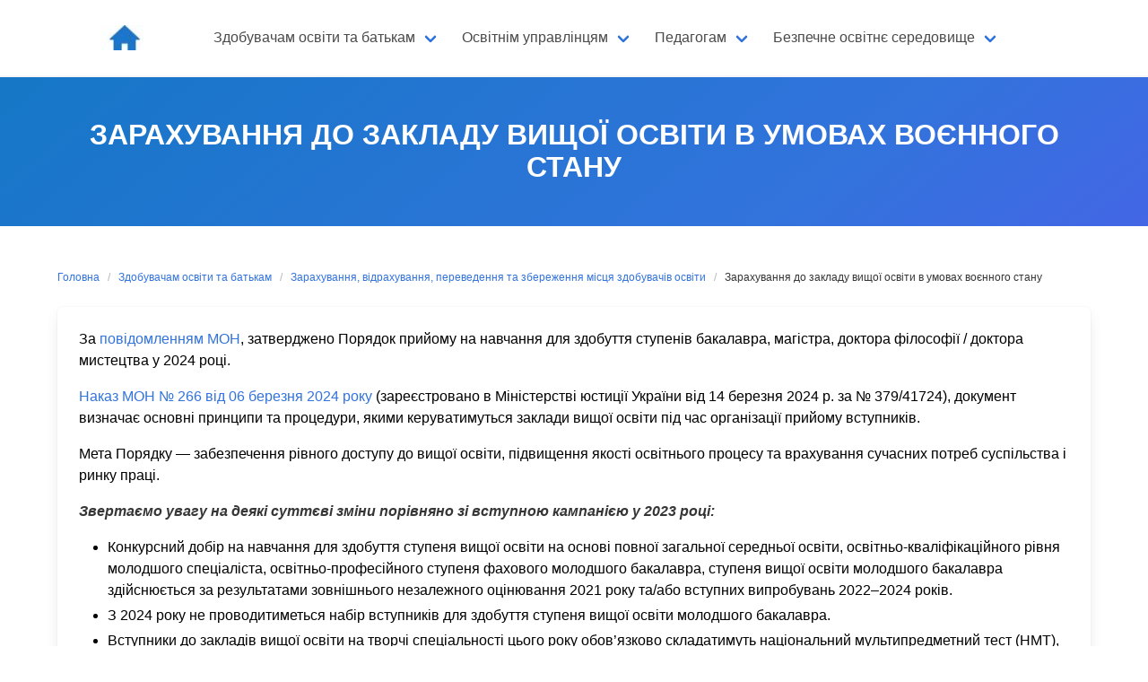

--- FILE ---
content_type: text/html; charset=UTF-8
request_url: https://info.eo.gov.ua/zarahuvannya-do-zakladu-vyshhoyi-osvity-v-umovah-voyennogo-stanu/
body_size: 15701
content:
<!DOCTYPE html>
<html lang="uk">
<head>
    <meta charset="UTF-8">
    <meta name="viewport" content="width=device-width, initial-scale=1">
    <link rel="profile" href="http://gmpg.org/xfn/11">
		<title>Зарахування до закладу вищої освіти в умовах воєнного стану &#8211; WIKI-довідка прав в освіті</title>
<meta name='robots' content='max-image-preview:large' />
<link rel="alternate" type="application/rss+xml" title="WIKI-довідка прав в освіті &raquo; стрічка" href="https://info.eo.gov.ua/feed/" />
<link rel="alternate" type="application/rss+xml" title="WIKI-довідка прав в освіті &raquo; Канал коментарів" href="https://info.eo.gov.ua/comments/feed/" />
<link rel="alternate" title="oEmbed (JSON)" type="application/json+oembed" href="https://info.eo.gov.ua/wp-json/oembed/1.0/embed?url=https%3A%2F%2Finfo.eo.gov.ua%2Fzarahuvannya-do-zakladu-vyshhoyi-osvity-v-umovah-voyennogo-stanu%2F" />
<link rel="alternate" title="oEmbed (XML)" type="text/xml+oembed" href="https://info.eo.gov.ua/wp-json/oembed/1.0/embed?url=https%3A%2F%2Finfo.eo.gov.ua%2Fzarahuvannya-do-zakladu-vyshhoyi-osvity-v-umovah-voyennogo-stanu%2F&#038;format=xml" />
<style id='wp-img-auto-sizes-contain-inline-css' type='text/css'>
img:is([sizes=auto i],[sizes^="auto," i]){contain-intrinsic-size:3000px 1500px}
/*# sourceURL=wp-img-auto-sizes-contain-inline-css */
</style>
<style id='wp-emoji-styles-inline-css' type='text/css'>

	img.wp-smiley, img.emoji {
		display: inline !important;
		border: none !important;
		box-shadow: none !important;
		height: 1em !important;
		width: 1em !important;
		margin: 0 0.07em !important;
		vertical-align: -0.1em !important;
		background: none !important;
		padding: 0 !important;
	}
/*# sourceURL=wp-emoji-styles-inline-css */
</style>
<style id='wp-block-library-inline-css' type='text/css'>
:root{--wp-block-synced-color:#7a00df;--wp-block-synced-color--rgb:122,0,223;--wp-bound-block-color:var(--wp-block-synced-color);--wp-editor-canvas-background:#ddd;--wp-admin-theme-color:#007cba;--wp-admin-theme-color--rgb:0,124,186;--wp-admin-theme-color-darker-10:#006ba1;--wp-admin-theme-color-darker-10--rgb:0,107,160.5;--wp-admin-theme-color-darker-20:#005a87;--wp-admin-theme-color-darker-20--rgb:0,90,135;--wp-admin-border-width-focus:2px}@media (min-resolution:192dpi){:root{--wp-admin-border-width-focus:1.5px}}.wp-element-button{cursor:pointer}:root .has-very-light-gray-background-color{background-color:#eee}:root .has-very-dark-gray-background-color{background-color:#313131}:root .has-very-light-gray-color{color:#eee}:root .has-very-dark-gray-color{color:#313131}:root .has-vivid-green-cyan-to-vivid-cyan-blue-gradient-background{background:linear-gradient(135deg,#00d084,#0693e3)}:root .has-purple-crush-gradient-background{background:linear-gradient(135deg,#34e2e4,#4721fb 50%,#ab1dfe)}:root .has-hazy-dawn-gradient-background{background:linear-gradient(135deg,#faaca8,#dad0ec)}:root .has-subdued-olive-gradient-background{background:linear-gradient(135deg,#fafae1,#67a671)}:root .has-atomic-cream-gradient-background{background:linear-gradient(135deg,#fdd79a,#004a59)}:root .has-nightshade-gradient-background{background:linear-gradient(135deg,#330968,#31cdcf)}:root .has-midnight-gradient-background{background:linear-gradient(135deg,#020381,#2874fc)}:root{--wp--preset--font-size--normal:16px;--wp--preset--font-size--huge:42px}.has-regular-font-size{font-size:1em}.has-larger-font-size{font-size:2.625em}.has-normal-font-size{font-size:var(--wp--preset--font-size--normal)}.has-huge-font-size{font-size:var(--wp--preset--font-size--huge)}.has-text-align-center{text-align:center}.has-text-align-left{text-align:left}.has-text-align-right{text-align:right}.has-fit-text{white-space:nowrap!important}#end-resizable-editor-section{display:none}.aligncenter{clear:both}.items-justified-left{justify-content:flex-start}.items-justified-center{justify-content:center}.items-justified-right{justify-content:flex-end}.items-justified-space-between{justify-content:space-between}.screen-reader-text{border:0;clip-path:inset(50%);height:1px;margin:-1px;overflow:hidden;padding:0;position:absolute;width:1px;word-wrap:normal!important}.screen-reader-text:focus{background-color:#ddd;clip-path:none;color:#444;display:block;font-size:1em;height:auto;left:5px;line-height:normal;padding:15px 23px 14px;text-decoration:none;top:5px;width:auto;z-index:100000}html :where(.has-border-color){border-style:solid}html :where([style*=border-top-color]){border-top-style:solid}html :where([style*=border-right-color]){border-right-style:solid}html :where([style*=border-bottom-color]){border-bottom-style:solid}html :where([style*=border-left-color]){border-left-style:solid}html :where([style*=border-width]){border-style:solid}html :where([style*=border-top-width]){border-top-style:solid}html :where([style*=border-right-width]){border-right-style:solid}html :where([style*=border-bottom-width]){border-bottom-style:solid}html :where([style*=border-left-width]){border-left-style:solid}html :where(img[class*=wp-image-]){height:auto;max-width:100%}:where(figure){margin:0 0 1em}html :where(.is-position-sticky){--wp-admin--admin-bar--position-offset:var(--wp-admin--admin-bar--height,0px)}@media screen and (max-width:600px){html :where(.is-position-sticky){--wp-admin--admin-bar--position-offset:0px}}

/*# sourceURL=wp-block-library-inline-css */
</style><style id='wp-block-social-links-inline-css' type='text/css'>
.wp-block-social-links{background:none;box-sizing:border-box;margin-left:0;padding-left:0;padding-right:0;text-indent:0}.wp-block-social-links .wp-social-link a,.wp-block-social-links .wp-social-link a:hover{border-bottom:0;box-shadow:none;text-decoration:none}.wp-block-social-links .wp-social-link svg{height:1em;width:1em}.wp-block-social-links .wp-social-link span:not(.screen-reader-text){font-size:.65em;margin-left:.5em;margin-right:.5em}.wp-block-social-links.has-small-icon-size{font-size:16px}.wp-block-social-links,.wp-block-social-links.has-normal-icon-size{font-size:24px}.wp-block-social-links.has-large-icon-size{font-size:36px}.wp-block-social-links.has-huge-icon-size{font-size:48px}.wp-block-social-links.aligncenter{display:flex;justify-content:center}.wp-block-social-links.alignright{justify-content:flex-end}.wp-block-social-link{border-radius:9999px;display:block}@media not (prefers-reduced-motion){.wp-block-social-link{transition:transform .1s ease}}.wp-block-social-link{height:auto}.wp-block-social-link a{align-items:center;display:flex;line-height:0}.wp-block-social-link:hover{transform:scale(1.1)}.wp-block-social-links .wp-block-social-link.wp-social-link{display:inline-block;margin:0;padding:0}.wp-block-social-links .wp-block-social-link.wp-social-link .wp-block-social-link-anchor,.wp-block-social-links .wp-block-social-link.wp-social-link .wp-block-social-link-anchor svg,.wp-block-social-links .wp-block-social-link.wp-social-link .wp-block-social-link-anchor:active,.wp-block-social-links .wp-block-social-link.wp-social-link .wp-block-social-link-anchor:hover,.wp-block-social-links .wp-block-social-link.wp-social-link .wp-block-social-link-anchor:visited{color:currentColor;fill:currentColor}:where(.wp-block-social-links:not(.is-style-logos-only)) .wp-social-link{background-color:#f0f0f0;color:#444}:where(.wp-block-social-links:not(.is-style-logos-only)) .wp-social-link-amazon{background-color:#f90;color:#fff}:where(.wp-block-social-links:not(.is-style-logos-only)) .wp-social-link-bandcamp{background-color:#1ea0c3;color:#fff}:where(.wp-block-social-links:not(.is-style-logos-only)) .wp-social-link-behance{background-color:#0757fe;color:#fff}:where(.wp-block-social-links:not(.is-style-logos-only)) .wp-social-link-bluesky{background-color:#0a7aff;color:#fff}:where(.wp-block-social-links:not(.is-style-logos-only)) .wp-social-link-codepen{background-color:#1e1f26;color:#fff}:where(.wp-block-social-links:not(.is-style-logos-only)) .wp-social-link-deviantart{background-color:#02e49b;color:#fff}:where(.wp-block-social-links:not(.is-style-logos-only)) .wp-social-link-discord{background-color:#5865f2;color:#fff}:where(.wp-block-social-links:not(.is-style-logos-only)) .wp-social-link-dribbble{background-color:#e94c89;color:#fff}:where(.wp-block-social-links:not(.is-style-logos-only)) .wp-social-link-dropbox{background-color:#4280ff;color:#fff}:where(.wp-block-social-links:not(.is-style-logos-only)) .wp-social-link-etsy{background-color:#f45800;color:#fff}:where(.wp-block-social-links:not(.is-style-logos-only)) .wp-social-link-facebook{background-color:#0866ff;color:#fff}:where(.wp-block-social-links:not(.is-style-logos-only)) .wp-social-link-fivehundredpx{background-color:#000;color:#fff}:where(.wp-block-social-links:not(.is-style-logos-only)) .wp-social-link-flickr{background-color:#0461dd;color:#fff}:where(.wp-block-social-links:not(.is-style-logos-only)) .wp-social-link-foursquare{background-color:#e65678;color:#fff}:where(.wp-block-social-links:not(.is-style-logos-only)) .wp-social-link-github{background-color:#24292d;color:#fff}:where(.wp-block-social-links:not(.is-style-logos-only)) .wp-social-link-goodreads{background-color:#eceadd;color:#382110}:where(.wp-block-social-links:not(.is-style-logos-only)) .wp-social-link-google{background-color:#ea4434;color:#fff}:where(.wp-block-social-links:not(.is-style-logos-only)) .wp-social-link-gravatar{background-color:#1d4fc4;color:#fff}:where(.wp-block-social-links:not(.is-style-logos-only)) .wp-social-link-instagram{background-color:#f00075;color:#fff}:where(.wp-block-social-links:not(.is-style-logos-only)) .wp-social-link-lastfm{background-color:#e21b24;color:#fff}:where(.wp-block-social-links:not(.is-style-logos-only)) .wp-social-link-linkedin{background-color:#0d66c2;color:#fff}:where(.wp-block-social-links:not(.is-style-logos-only)) .wp-social-link-mastodon{background-color:#3288d4;color:#fff}:where(.wp-block-social-links:not(.is-style-logos-only)) .wp-social-link-medium{background-color:#000;color:#fff}:where(.wp-block-social-links:not(.is-style-logos-only)) .wp-social-link-meetup{background-color:#f6405f;color:#fff}:where(.wp-block-social-links:not(.is-style-logos-only)) .wp-social-link-patreon{background-color:#000;color:#fff}:where(.wp-block-social-links:not(.is-style-logos-only)) .wp-social-link-pinterest{background-color:#e60122;color:#fff}:where(.wp-block-social-links:not(.is-style-logos-only)) .wp-social-link-pocket{background-color:#ef4155;color:#fff}:where(.wp-block-social-links:not(.is-style-logos-only)) .wp-social-link-reddit{background-color:#ff4500;color:#fff}:where(.wp-block-social-links:not(.is-style-logos-only)) .wp-social-link-skype{background-color:#0478d7;color:#fff}:where(.wp-block-social-links:not(.is-style-logos-only)) .wp-social-link-snapchat{background-color:#fefc00;color:#fff;stroke:#000}:where(.wp-block-social-links:not(.is-style-logos-only)) .wp-social-link-soundcloud{background-color:#ff5600;color:#fff}:where(.wp-block-social-links:not(.is-style-logos-only)) .wp-social-link-spotify{background-color:#1bd760;color:#fff}:where(.wp-block-social-links:not(.is-style-logos-only)) .wp-social-link-telegram{background-color:#2aabee;color:#fff}:where(.wp-block-social-links:not(.is-style-logos-only)) .wp-social-link-threads{background-color:#000;color:#fff}:where(.wp-block-social-links:not(.is-style-logos-only)) .wp-social-link-tiktok{background-color:#000;color:#fff}:where(.wp-block-social-links:not(.is-style-logos-only)) .wp-social-link-tumblr{background-color:#011835;color:#fff}:where(.wp-block-social-links:not(.is-style-logos-only)) .wp-social-link-twitch{background-color:#6440a4;color:#fff}:where(.wp-block-social-links:not(.is-style-logos-only)) .wp-social-link-twitter{background-color:#1da1f2;color:#fff}:where(.wp-block-social-links:not(.is-style-logos-only)) .wp-social-link-vimeo{background-color:#1eb7ea;color:#fff}:where(.wp-block-social-links:not(.is-style-logos-only)) .wp-social-link-vk{background-color:#4680c2;color:#fff}:where(.wp-block-social-links:not(.is-style-logos-only)) .wp-social-link-wordpress{background-color:#3499cd;color:#fff}:where(.wp-block-social-links:not(.is-style-logos-only)) .wp-social-link-whatsapp{background-color:#25d366;color:#fff}:where(.wp-block-social-links:not(.is-style-logos-only)) .wp-social-link-x{background-color:#000;color:#fff}:where(.wp-block-social-links:not(.is-style-logos-only)) .wp-social-link-yelp{background-color:#d32422;color:#fff}:where(.wp-block-social-links:not(.is-style-logos-only)) .wp-social-link-youtube{background-color:red;color:#fff}:where(.wp-block-social-links.is-style-logos-only) .wp-social-link{background:none}:where(.wp-block-social-links.is-style-logos-only) .wp-social-link svg{height:1.25em;width:1.25em}:where(.wp-block-social-links.is-style-logos-only) .wp-social-link-amazon{color:#f90}:where(.wp-block-social-links.is-style-logos-only) .wp-social-link-bandcamp{color:#1ea0c3}:where(.wp-block-social-links.is-style-logos-only) .wp-social-link-behance{color:#0757fe}:where(.wp-block-social-links.is-style-logos-only) .wp-social-link-bluesky{color:#0a7aff}:where(.wp-block-social-links.is-style-logos-only) .wp-social-link-codepen{color:#1e1f26}:where(.wp-block-social-links.is-style-logos-only) .wp-social-link-deviantart{color:#02e49b}:where(.wp-block-social-links.is-style-logos-only) .wp-social-link-discord{color:#5865f2}:where(.wp-block-social-links.is-style-logos-only) .wp-social-link-dribbble{color:#e94c89}:where(.wp-block-social-links.is-style-logos-only) .wp-social-link-dropbox{color:#4280ff}:where(.wp-block-social-links.is-style-logos-only) .wp-social-link-etsy{color:#f45800}:where(.wp-block-social-links.is-style-logos-only) .wp-social-link-facebook{color:#0866ff}:where(.wp-block-social-links.is-style-logos-only) .wp-social-link-fivehundredpx{color:#000}:where(.wp-block-social-links.is-style-logos-only) .wp-social-link-flickr{color:#0461dd}:where(.wp-block-social-links.is-style-logos-only) .wp-social-link-foursquare{color:#e65678}:where(.wp-block-social-links.is-style-logos-only) .wp-social-link-github{color:#24292d}:where(.wp-block-social-links.is-style-logos-only) .wp-social-link-goodreads{color:#382110}:where(.wp-block-social-links.is-style-logos-only) .wp-social-link-google{color:#ea4434}:where(.wp-block-social-links.is-style-logos-only) .wp-social-link-gravatar{color:#1d4fc4}:where(.wp-block-social-links.is-style-logos-only) .wp-social-link-instagram{color:#f00075}:where(.wp-block-social-links.is-style-logos-only) .wp-social-link-lastfm{color:#e21b24}:where(.wp-block-social-links.is-style-logos-only) .wp-social-link-linkedin{color:#0d66c2}:where(.wp-block-social-links.is-style-logos-only) .wp-social-link-mastodon{color:#3288d4}:where(.wp-block-social-links.is-style-logos-only) .wp-social-link-medium{color:#000}:where(.wp-block-social-links.is-style-logos-only) .wp-social-link-meetup{color:#f6405f}:where(.wp-block-social-links.is-style-logos-only) .wp-social-link-patreon{color:#000}:where(.wp-block-social-links.is-style-logos-only) .wp-social-link-pinterest{color:#e60122}:where(.wp-block-social-links.is-style-logos-only) .wp-social-link-pocket{color:#ef4155}:where(.wp-block-social-links.is-style-logos-only) .wp-social-link-reddit{color:#ff4500}:where(.wp-block-social-links.is-style-logos-only) .wp-social-link-skype{color:#0478d7}:where(.wp-block-social-links.is-style-logos-only) .wp-social-link-snapchat{color:#fff;stroke:#000}:where(.wp-block-social-links.is-style-logos-only) .wp-social-link-soundcloud{color:#ff5600}:where(.wp-block-social-links.is-style-logos-only) .wp-social-link-spotify{color:#1bd760}:where(.wp-block-social-links.is-style-logos-only) .wp-social-link-telegram{color:#2aabee}:where(.wp-block-social-links.is-style-logos-only) .wp-social-link-threads{color:#000}:where(.wp-block-social-links.is-style-logos-only) .wp-social-link-tiktok{color:#000}:where(.wp-block-social-links.is-style-logos-only) .wp-social-link-tumblr{color:#011835}:where(.wp-block-social-links.is-style-logos-only) .wp-social-link-twitch{color:#6440a4}:where(.wp-block-social-links.is-style-logos-only) .wp-social-link-twitter{color:#1da1f2}:where(.wp-block-social-links.is-style-logos-only) .wp-social-link-vimeo{color:#1eb7ea}:where(.wp-block-social-links.is-style-logos-only) .wp-social-link-vk{color:#4680c2}:where(.wp-block-social-links.is-style-logos-only) .wp-social-link-whatsapp{color:#25d366}:where(.wp-block-social-links.is-style-logos-only) .wp-social-link-wordpress{color:#3499cd}:where(.wp-block-social-links.is-style-logos-only) .wp-social-link-x{color:#000}:where(.wp-block-social-links.is-style-logos-only) .wp-social-link-yelp{color:#d32422}:where(.wp-block-social-links.is-style-logos-only) .wp-social-link-youtube{color:red}.wp-block-social-links.is-style-pill-shape .wp-social-link{width:auto}:root :where(.wp-block-social-links .wp-social-link a){padding:.25em}:root :where(.wp-block-social-links.is-style-logos-only .wp-social-link a){padding:0}:root :where(.wp-block-social-links.is-style-pill-shape .wp-social-link a){padding-left:.6666666667em;padding-right:.6666666667em}.wp-block-social-links:not(.has-icon-color):not(.has-icon-background-color) .wp-social-link-snapchat .wp-block-social-link-label{color:#000}
/*# sourceURL=https://info.eo.gov.ua/wp-includes/blocks/social-links/style.min.css */
</style>
<style id='global-styles-inline-css' type='text/css'>
:root{--wp--preset--aspect-ratio--square: 1;--wp--preset--aspect-ratio--4-3: 4/3;--wp--preset--aspect-ratio--3-4: 3/4;--wp--preset--aspect-ratio--3-2: 3/2;--wp--preset--aspect-ratio--2-3: 2/3;--wp--preset--aspect-ratio--16-9: 16/9;--wp--preset--aspect-ratio--9-16: 9/16;--wp--preset--color--black: #000000;--wp--preset--color--cyan-bluish-gray: #abb8c3;--wp--preset--color--white: #ffffff;--wp--preset--color--pale-pink: #f78da7;--wp--preset--color--vivid-red: #cf2e2e;--wp--preset--color--luminous-vivid-orange: #ff6900;--wp--preset--color--luminous-vivid-amber: #fcb900;--wp--preset--color--light-green-cyan: #7bdcb5;--wp--preset--color--vivid-green-cyan: #00d084;--wp--preset--color--pale-cyan-blue: #8ed1fc;--wp--preset--color--vivid-cyan-blue: #0693e3;--wp--preset--color--vivid-purple: #9b51e0;--wp--preset--gradient--vivid-cyan-blue-to-vivid-purple: linear-gradient(135deg,rgb(6,147,227) 0%,rgb(155,81,224) 100%);--wp--preset--gradient--light-green-cyan-to-vivid-green-cyan: linear-gradient(135deg,rgb(122,220,180) 0%,rgb(0,208,130) 100%);--wp--preset--gradient--luminous-vivid-amber-to-luminous-vivid-orange: linear-gradient(135deg,rgb(252,185,0) 0%,rgb(255,105,0) 100%);--wp--preset--gradient--luminous-vivid-orange-to-vivid-red: linear-gradient(135deg,rgb(255,105,0) 0%,rgb(207,46,46) 100%);--wp--preset--gradient--very-light-gray-to-cyan-bluish-gray: linear-gradient(135deg,rgb(238,238,238) 0%,rgb(169,184,195) 100%);--wp--preset--gradient--cool-to-warm-spectrum: linear-gradient(135deg,rgb(74,234,220) 0%,rgb(151,120,209) 20%,rgb(207,42,186) 40%,rgb(238,44,130) 60%,rgb(251,105,98) 80%,rgb(254,248,76) 100%);--wp--preset--gradient--blush-light-purple: linear-gradient(135deg,rgb(255,206,236) 0%,rgb(152,150,240) 100%);--wp--preset--gradient--blush-bordeaux: linear-gradient(135deg,rgb(254,205,165) 0%,rgb(254,45,45) 50%,rgb(107,0,62) 100%);--wp--preset--gradient--luminous-dusk: linear-gradient(135deg,rgb(255,203,112) 0%,rgb(199,81,192) 50%,rgb(65,88,208) 100%);--wp--preset--gradient--pale-ocean: linear-gradient(135deg,rgb(255,245,203) 0%,rgb(182,227,212) 50%,rgb(51,167,181) 100%);--wp--preset--gradient--electric-grass: linear-gradient(135deg,rgb(202,248,128) 0%,rgb(113,206,126) 100%);--wp--preset--gradient--midnight: linear-gradient(135deg,rgb(2,3,129) 0%,rgb(40,116,252) 100%);--wp--preset--font-size--small: 13px;--wp--preset--font-size--medium: 20px;--wp--preset--font-size--large: 36px;--wp--preset--font-size--x-large: 42px;--wp--preset--spacing--20: 0.44rem;--wp--preset--spacing--30: 0.67rem;--wp--preset--spacing--40: 1rem;--wp--preset--spacing--50: 1.5rem;--wp--preset--spacing--60: 2.25rem;--wp--preset--spacing--70: 3.38rem;--wp--preset--spacing--80: 5.06rem;--wp--preset--shadow--natural: 6px 6px 9px rgba(0, 0, 0, 0.2);--wp--preset--shadow--deep: 12px 12px 50px rgba(0, 0, 0, 0.4);--wp--preset--shadow--sharp: 6px 6px 0px rgba(0, 0, 0, 0.2);--wp--preset--shadow--outlined: 6px 6px 0px -3px rgb(255, 255, 255), 6px 6px rgb(0, 0, 0);--wp--preset--shadow--crisp: 6px 6px 0px rgb(0, 0, 0);}:where(.is-layout-flex){gap: 0.5em;}:where(.is-layout-grid){gap: 0.5em;}body .is-layout-flex{display: flex;}.is-layout-flex{flex-wrap: wrap;align-items: center;}.is-layout-flex > :is(*, div){margin: 0;}body .is-layout-grid{display: grid;}.is-layout-grid > :is(*, div){margin: 0;}:where(.wp-block-columns.is-layout-flex){gap: 2em;}:where(.wp-block-columns.is-layout-grid){gap: 2em;}:where(.wp-block-post-template.is-layout-flex){gap: 1.25em;}:where(.wp-block-post-template.is-layout-grid){gap: 1.25em;}.has-black-color{color: var(--wp--preset--color--black) !important;}.has-cyan-bluish-gray-color{color: var(--wp--preset--color--cyan-bluish-gray) !important;}.has-white-color{color: var(--wp--preset--color--white) !important;}.has-pale-pink-color{color: var(--wp--preset--color--pale-pink) !important;}.has-vivid-red-color{color: var(--wp--preset--color--vivid-red) !important;}.has-luminous-vivid-orange-color{color: var(--wp--preset--color--luminous-vivid-orange) !important;}.has-luminous-vivid-amber-color{color: var(--wp--preset--color--luminous-vivid-amber) !important;}.has-light-green-cyan-color{color: var(--wp--preset--color--light-green-cyan) !important;}.has-vivid-green-cyan-color{color: var(--wp--preset--color--vivid-green-cyan) !important;}.has-pale-cyan-blue-color{color: var(--wp--preset--color--pale-cyan-blue) !important;}.has-vivid-cyan-blue-color{color: var(--wp--preset--color--vivid-cyan-blue) !important;}.has-vivid-purple-color{color: var(--wp--preset--color--vivid-purple) !important;}.has-black-background-color{background-color: var(--wp--preset--color--black) !important;}.has-cyan-bluish-gray-background-color{background-color: var(--wp--preset--color--cyan-bluish-gray) !important;}.has-white-background-color{background-color: var(--wp--preset--color--white) !important;}.has-pale-pink-background-color{background-color: var(--wp--preset--color--pale-pink) !important;}.has-vivid-red-background-color{background-color: var(--wp--preset--color--vivid-red) !important;}.has-luminous-vivid-orange-background-color{background-color: var(--wp--preset--color--luminous-vivid-orange) !important;}.has-luminous-vivid-amber-background-color{background-color: var(--wp--preset--color--luminous-vivid-amber) !important;}.has-light-green-cyan-background-color{background-color: var(--wp--preset--color--light-green-cyan) !important;}.has-vivid-green-cyan-background-color{background-color: var(--wp--preset--color--vivid-green-cyan) !important;}.has-pale-cyan-blue-background-color{background-color: var(--wp--preset--color--pale-cyan-blue) !important;}.has-vivid-cyan-blue-background-color{background-color: var(--wp--preset--color--vivid-cyan-blue) !important;}.has-vivid-purple-background-color{background-color: var(--wp--preset--color--vivid-purple) !important;}.has-black-border-color{border-color: var(--wp--preset--color--black) !important;}.has-cyan-bluish-gray-border-color{border-color: var(--wp--preset--color--cyan-bluish-gray) !important;}.has-white-border-color{border-color: var(--wp--preset--color--white) !important;}.has-pale-pink-border-color{border-color: var(--wp--preset--color--pale-pink) !important;}.has-vivid-red-border-color{border-color: var(--wp--preset--color--vivid-red) !important;}.has-luminous-vivid-orange-border-color{border-color: var(--wp--preset--color--luminous-vivid-orange) !important;}.has-luminous-vivid-amber-border-color{border-color: var(--wp--preset--color--luminous-vivid-amber) !important;}.has-light-green-cyan-border-color{border-color: var(--wp--preset--color--light-green-cyan) !important;}.has-vivid-green-cyan-border-color{border-color: var(--wp--preset--color--vivid-green-cyan) !important;}.has-pale-cyan-blue-border-color{border-color: var(--wp--preset--color--pale-cyan-blue) !important;}.has-vivid-cyan-blue-border-color{border-color: var(--wp--preset--color--vivid-cyan-blue) !important;}.has-vivid-purple-border-color{border-color: var(--wp--preset--color--vivid-purple) !important;}.has-vivid-cyan-blue-to-vivid-purple-gradient-background{background: var(--wp--preset--gradient--vivid-cyan-blue-to-vivid-purple) !important;}.has-light-green-cyan-to-vivid-green-cyan-gradient-background{background: var(--wp--preset--gradient--light-green-cyan-to-vivid-green-cyan) !important;}.has-luminous-vivid-amber-to-luminous-vivid-orange-gradient-background{background: var(--wp--preset--gradient--luminous-vivid-amber-to-luminous-vivid-orange) !important;}.has-luminous-vivid-orange-to-vivid-red-gradient-background{background: var(--wp--preset--gradient--luminous-vivid-orange-to-vivid-red) !important;}.has-very-light-gray-to-cyan-bluish-gray-gradient-background{background: var(--wp--preset--gradient--very-light-gray-to-cyan-bluish-gray) !important;}.has-cool-to-warm-spectrum-gradient-background{background: var(--wp--preset--gradient--cool-to-warm-spectrum) !important;}.has-blush-light-purple-gradient-background{background: var(--wp--preset--gradient--blush-light-purple) !important;}.has-blush-bordeaux-gradient-background{background: var(--wp--preset--gradient--blush-bordeaux) !important;}.has-luminous-dusk-gradient-background{background: var(--wp--preset--gradient--luminous-dusk) !important;}.has-pale-ocean-gradient-background{background: var(--wp--preset--gradient--pale-ocean) !important;}.has-electric-grass-gradient-background{background: var(--wp--preset--gradient--electric-grass) !important;}.has-midnight-gradient-background{background: var(--wp--preset--gradient--midnight) !important;}.has-small-font-size{font-size: var(--wp--preset--font-size--small) !important;}.has-medium-font-size{font-size: var(--wp--preset--font-size--medium) !important;}.has-large-font-size{font-size: var(--wp--preset--font-size--large) !important;}.has-x-large-font-size{font-size: var(--wp--preset--font-size--x-large) !important;}
/*# sourceURL=global-styles-inline-css */
</style>

<style id='classic-theme-styles-inline-css' type='text/css'>
/*! This file is auto-generated */
.wp-block-button__link{color:#fff;background-color:#32373c;border-radius:9999px;box-shadow:none;text-decoration:none;padding:calc(.667em + 2px) calc(1.333em + 2px);font-size:1.125em}.wp-block-file__button{background:#32373c;color:#fff;text-decoration:none}
/*# sourceURL=/wp-includes/css/classic-themes.min.css */
</style>
<link rel='stylesheet' id='ivory-search-styles-css' href='https://info.eo.gov.ua/wp-content/plugins/add-search-to-menu/public/css/ivory-search.min.css?ver=5.5.13' type='text/css' media='all' />
<link rel='stylesheet' id='iknow-css' href='https://info.eo.gov.ua/wp-content/themes/iknow/assets/css/style.min.css?ver=1.2.7' type='text/css' media='all' />
<script type="text/javascript" src="https://info.eo.gov.ua/wp-includes/js/jquery/jquery.min.js?ver=3.7.1" id="jquery-core-js"></script>
<script type="text/javascript" src="https://info.eo.gov.ua/wp-includes/js/jquery/jquery-migrate.min.js?ver=3.4.1" id="jquery-migrate-js"></script>
<link rel="https://api.w.org/" href="https://info.eo.gov.ua/wp-json/" /><link rel="alternate" title="JSON" type="application/json" href="https://info.eo.gov.ua/wp-json/wp/v2/posts/60" /><link rel="EditURI" type="application/rsd+xml" title="RSD" href="https://info.eo.gov.ua/xmlrpc.php?rsd" />
<meta name="generator" content="WordPress 6.9" />
<link rel="canonical" href="https://info.eo.gov.ua/zarahuvannya-do-zakladu-vyshhoyi-osvity-v-umovah-voyennogo-stanu/" />
<link rel='shortlink' href='https://info.eo.gov.ua/?p=60' />

		<!-- GA Google Analytics @ https://m0n.co/ga -->
		<script async src="https://www.googletagmanager.com/gtag/js?id=G-88XH2MJ13B"></script>
		<script>
			window.dataLayer = window.dataLayer || [];
			function gtag(){dataLayer.push(arguments);}
			gtag('js', new Date());
			gtag('config', 'G-88XH2MJ13B');
		</script>

	<link rel="icon" href="https://info.eo.gov.ua/wp-content/uploads/2024/02/education-ombudsman_2.png" sizes="32x32" />
<link rel="icon" href="https://info.eo.gov.ua/wp-content/uploads/2024/02/education-ombudsman_2.png" sizes="192x192" />
<link rel="apple-touch-icon" href="https://info.eo.gov.ua/wp-content/uploads/2024/02/education-ombudsman_2.png" />
<meta name="msapplication-TileImage" content="https://info.eo.gov.ua/wp-content/uploads/2024/02/education-ombudsman_2.png" />
			<style type="text/css">
					</style>
		
</head>

<body class="wp-singular post-template-default single single-post postid-60 single-format-standard wp-custom-logo wp-theme-iknow iknow ">

<header>
	        <a class="skip-link screen-reader-text" href="#content">Skip to content</a>
		        <nav class="navbar  is-spaced has-shadow" role="navigation"
             aria-label="Main Navigation">
            <div class="container">
                <div class="navbar-brand">
					<a href="https://info.eo.gov.ua/" class="navbar-item" rel="home"><img width="150" height="30" src="https://info.eo.gov.ua/wp-content/uploads/2024/02/cropped-homepage1_114609-5.jpg" class="custom-logo" alt="WIKI-довідка прав в освіті" decoding="async" /></a>					
                    <a href="#" role="button" class="navbar-burger burger" id="navigation-burger"
                       aria-label="Menu" aria-expanded="false"
                       data-target="main-menu" >
                        <span aria-hidden="true"></span>
                        <span aria-hidden="true"></span>
                        <span aria-hidden="true"></span>
                    </a>
                </div>

                <div id="main-menu" class="navbar-menu" >
                    <div class="navbar-start">
						<div class="navbar-item has-dropdown is-hoverable" data-target="dropdown"><!-- START DROPDOWN-->
<a class="menu-item menu-item-type-custom menu-item-object-custom menu-item-has-children menu-item-970 navbar-item dropdown navbar-link" title="Здобувачам освіти та батькам" href="https://info.eo.gov.ua/zdobuvacham-osvity-ta-batkam/" id="menu-item-970"><span>Здобувачам освіти та батькам</span></a><div class="navbar-dropdown"><a class="menu-item menu-item-type-taxonomy menu-item-object-category menu-item-841 navbar-item" title="Права" href="https://info.eo.gov.ua/category/zdobuvacham-osvity-ta-batkam/prava/"><span>Права</span></a>
<a class="menu-item menu-item-type-taxonomy menu-item-object-category menu-item-852 navbar-item" title="Академічна доброчесність" href="https://info.eo.gov.ua/category/zdobuvacham-osvity-ta-batkam/akademichna-dobrochesnist/"><span>Академічна доброчесність</span></a>
<a class="menu-item menu-item-type-taxonomy menu-item-object-category menu-item-853 navbar-item" title="Безоплатність освіти та благодійні внески" href="https://info.eo.gov.ua/category/zdobuvacham-osvity-ta-batkam/bezoplatnist-osvity-ta-blagodijni-vnesky/"><span>Безоплатність освіти та благодійні внески</span></a>
<a class="menu-item menu-item-type-taxonomy menu-item-object-category menu-item-854 navbar-item" title="Булінг" href="https://info.eo.gov.ua/category/zdobuvacham-osvity-ta-batkam/buling/"><span>Булінг</span></a>
<a class="menu-item menu-item-type-taxonomy menu-item-object-category menu-item-855 navbar-item" title="Відсутність у закладі освіти" href="https://info.eo.gov.ua/category/zdobuvacham-osvity-ta-batkam/vidsutnist-u-zakladi-osvity/"><span>Відсутність у закладі освіти</span></a>
<a class="menu-item menu-item-type-taxonomy menu-item-object-category menu-item-810 navbar-item" title="Документи про освіту" href="https://info.eo.gov.ua/category/zdobuvacham-osvity-ta-batkam/dokumenty-pro-osvitu/"><span>Документи про освіту</span></a>
<a class="menu-item menu-item-type-taxonomy menu-item-object-category menu-item-856 navbar-item" title="Домашні завдання" href="https://info.eo.gov.ua/category/zdobuvacham-osvity-ta-batkam/domashni-zavdannya/"><span>Домашні завдання</span></a>
<a class="menu-item menu-item-type-taxonomy menu-item-object-category menu-item-857 navbar-item" title="Форми здобуття освіти" href="https://info.eo.gov.ua/category/zdobuvacham-osvity-ta-batkam/formy-zdobuttya-osvity/"><span>Форми здобуття освіти</span></a>
<a class="menu-item menu-item-type-taxonomy menu-item-object-category current-post-ancestor current-menu-parent current-post-parent menu-item-858 navbar-item" title="Зарахування, відрахування, переведення та збереження місця здобувачів освіти" href="https://info.eo.gov.ua/category/zdobuvacham-osvity-ta-batkam/zarahuvannya-vidrahuvannya-perevedennya-ta-zberezhennya-misczya-zdobuvachiv-osvity/"><span>Зарахування, відрахування, переведення та збереження місця здобувачів освіти</span></a>
<a class="menu-item menu-item-type-taxonomy menu-item-object-category menu-item-859 navbar-item" title="Забезпечення підручниками" href="https://info.eo.gov.ua/category/zdobuvacham-osvity-ta-batkam/zabezpechennya-pidruchnykamy/"><span>Забезпечення підручниками</span></a>
<a class="menu-item menu-item-type-taxonomy menu-item-object-category menu-item-860 navbar-item" title="Зовнішнє незалежне оцінювання" href="https://info.eo.gov.ua/category/zdobuvacham-osvity-ta-batkam/zovnishnye-nezalezhne-oczinyuvannya/"><span>Зовнішнє незалежне оцінювання</span></a>
<a class="menu-item menu-item-type-taxonomy menu-item-object-category menu-item-1594 navbar-item" title="Індивідуальна освітня траєкторія" href="https://info.eo.gov.ua/category/zdobuvacham-osvity-ta-batkam/indyvidualna-osvitnya-trayektoriya/"><span>Індивідуальна освітня траєкторія</span></a>
<a class="menu-item menu-item-type-taxonomy menu-item-object-category menu-item-809 navbar-item" title="Мова освітнього процесу" href="https://info.eo.gov.ua/category/zdobuvacham-osvity-ta-batkam/mova-osvitnogo-proczesu/"><span>Мова освітнього процесу</span></a>
<a class="menu-item menu-item-type-taxonomy menu-item-object-category menu-item-862 navbar-item" title="Медичне обслуговування" href="https://info.eo.gov.ua/category/zdobuvacham-osvity-ta-batkam/medychne-obslugovuvannya/"><span>Медичне обслуговування</span></a>
<a class="menu-item menu-item-type-taxonomy menu-item-object-category menu-item-868 navbar-item" title="Надзвичайні ситуації" href="https://info.eo.gov.ua/category/zdobuvacham-osvity-ta-batkam/nadzvychajni-sytuacziyi/"><span>Надзвичайні ситуації</span></a>
<a class="menu-item menu-item-type-taxonomy menu-item-object-category menu-item-871 navbar-item" title="Навчальний рік" href="https://info.eo.gov.ua/category/zdobuvacham-osvity-ta-batkam/navchalnyj-rik/"><span>Навчальний рік</span></a>
<a class="menu-item menu-item-type-taxonomy menu-item-object-category menu-item-1348 navbar-item" title="Навчання дітей, які знаходяться за кордоном" href="https://info.eo.gov.ua/category/zdobuvacham-osvity-ta-batkam/navchannya-ditej-yaki-znahodyatsya-za-kordonom/"><span>Навчання дітей, які знаходяться за кордоном</span></a>
<a class="menu-item menu-item-type-taxonomy menu-item-object-category menu-item-872 navbar-item" title="Нещасні випадки у закладі освіти" href="https://info.eo.gov.ua/category/zdobuvacham-osvity-ta-batkam/neshhasni-vypadky-u-zakladi-osvity/"><span>Нещасні випадки у закладі освіти</span></a>
<a class="menu-item menu-item-type-taxonomy menu-item-object-category menu-item-873 navbar-item" title="Оцінювання" href="https://info.eo.gov.ua/category/zdobuvacham-osvity-ta-batkam/oczinyuvannya/"><span>Оцінювання</span></a>
<a class="menu-item menu-item-type-taxonomy menu-item-object-category menu-item-1515 navbar-item" title="Платні послуги" href="https://info.eo.gov.ua/category/zdobuvacham-osvity-ta-batkam/platni-poslugy/"><span>Платні послуги</span></a>
<a class="menu-item menu-item-type-taxonomy menu-item-object-category menu-item-874 navbar-item" title="Податкова знижка на навчання" href="https://info.eo.gov.ua/category/zdobuvacham-osvity-ta-batkam/podatkova-znyzhka-na-navchannya/"><span>Податкова знижка на навчання</span></a>
<a class="menu-item menu-item-type-taxonomy menu-item-object-category menu-item-875 navbar-item" title="Примусова праця" href="https://info.eo.gov.ua/category/zdobuvacham-osvity-ta-batkam/prymusova-praczya/"><span>Примусова праця</span></a>
<a class="menu-item menu-item-type-taxonomy menu-item-object-category menu-item-880 navbar-item" title="Реорганізація освітньої мережі в умовах воєнного стану" href="https://info.eo.gov.ua/category/zdobuvacham-osvity-ta-batkam/reorganizacziya-osvitnoyi-merezhi-v-umovah-voyennogo-stanu/"><span>Реорганізація освітньої мережі в умовах воєнного стану</span></a>
<a class="menu-item menu-item-type-taxonomy menu-item-object-category menu-item-884 navbar-item" title="Самоврядування" href="https://info.eo.gov.ua/category/zdobuvacham-osvity-ta-batkam/samovryaduvannya/"><span>Самоврядування</span></a>
<a class="menu-item menu-item-type-taxonomy menu-item-object-category menu-item-885 navbar-item" title="Фінансування" href="https://info.eo.gov.ua/category/zdobuvacham-osvity-ta-batkam/finansuvannya/"><span>Фінансування</span></a>
<a class="menu-item menu-item-type-taxonomy menu-item-object-category menu-item-1369 navbar-item" title="Форми здобуття освіти" href="https://info.eo.gov.ua/category/zdobuvacham-osvity-ta-batkam/formy-zdobuttya-osvity/"><span>Форми здобуття освіти</span></a>
<a class="menu-item menu-item-type-taxonomy menu-item-object-category menu-item-808 navbar-item" title="Харчування" href="https://info.eo.gov.ua/category/zdobuvacham-osvity-ta-batkam/harchuvannya/"><span>Харчування</span></a>
</div><!-- END LEVEL -->
</div><!-- END DROPDOWN-->
<div class="navbar-item has-dropdown is-hoverable" data-target="dropdown"><!-- START DROPDOWN-->
<a class="menu-item menu-item-type-custom menu-item-object-custom menu-item-has-children menu-item-982 navbar-item dropdown navbar-link" title="Освітнім управлінцям" href="https://info.eo.gov.ua/osvitnim-upravlinczyam/" id="menu-item-982"><span>Освітнім управлінцям</span></a><div class="navbar-dropdown"><a class="menu-item menu-item-type-taxonomy menu-item-object-category menu-item-886 navbar-item" title="Права та обов&#039;язки" href="https://info.eo.gov.ua/category/osvitnim-upravlinczyam/prava-ta-obovyazky/"><span>Права та обов'язки</span></a>
<a class="menu-item menu-item-type-taxonomy menu-item-object-category menu-item-887 navbar-item" title="Автономія закладів освіти" href="https://info.eo.gov.ua/category/osvitnim-upravlinczyam/avtonomiya-zakladiv-osvity/"><span>Автономія закладів освіти</span></a>
<a class="menu-item menu-item-type-taxonomy menu-item-object-category menu-item-891 navbar-item" title="Кадрова автономія закладу освіти" href="https://info.eo.gov.ua/category/osvitnim-upravlinczyam/avtonomiya-zakladiv-osvity/kadrova-avtonomiya-zakladu-osvity/"><span>Кадрова автономія закладу освіти</span></a>
<a class="menu-item menu-item-type-taxonomy menu-item-object-category menu-item-892 navbar-item" title="Запобігання корупції у закладі освіти" href="https://info.eo.gov.ua/category/osvitnim-upravlinczyam/zapobigannya-korupcziyi-u-zakladi-osvity/"><span>Запобігання корупції у закладі освіти</span></a>
<a class="menu-item menu-item-type-taxonomy menu-item-object-category menu-item-893 navbar-item" title="Засновники" href="https://info.eo.gov.ua/category/osvitnim-upravlinczyam/zasnovnyky/"><span>Засновники</span></a>
<a class="menu-item menu-item-type-taxonomy menu-item-object-category menu-item-894 navbar-item" title="Види засновників закладів освіти" href="https://info.eo.gov.ua/category/osvitnim-upravlinczyam/zasnovnyky/vydy-zasnovnykiv-zakladiv-osvity/"><span>Види засновників закладів освіти</span></a>
<a class="menu-item menu-item-type-taxonomy menu-item-object-category menu-item-895 navbar-item" title="Ліквідація закладів освіти" href="https://info.eo.gov.ua/category/osvitnim-upravlinczyam/likvidacziya-zakladiv-osvity/"><span>Ліквідація закладів освіти</span></a>
<a class="menu-item menu-item-type-taxonomy menu-item-object-category menu-item-896 navbar-item" title="Призначення на посади керівника закладу освіти, зокрема т.в.о. та в.о" href="https://info.eo.gov.ua/category/osvitnim-upravlinczyam/pryznachennya-na-posady-kerivnyka-zakladu-osvity-zokrema-t-v-o-ta-v-o/"><span>Призначення на посади керівника закладу освіти, зокрема т.в.о. та в.о</span></a>
<a class="menu-item menu-item-type-taxonomy menu-item-object-category menu-item-897 navbar-item" title="Призначення на посади педагогічних працівників" href="https://info.eo.gov.ua/category/osvitnim-upravlinczyam/pryznachennya-na-posady-pedagogichnyh-praczivnykiv/"><span>Призначення на посади педагогічних працівників</span></a>
<a class="menu-item menu-item-type-taxonomy menu-item-object-category menu-item-898 navbar-item" title="Кваліфікаційні вимоги на педагогічні посади" href="https://info.eo.gov.ua/category/osvitnim-upravlinczyam/pryznachennya-na-posady-pedagogichnyh-praczivnykiv/kvalifikaczijni-vymogy-na-pedagogichni-posady/"><span>Кваліфікаційні вимоги на педагогічні посади</span></a>
<a class="menu-item menu-item-type-taxonomy menu-item-object-category menu-item-1516 navbar-item" title="Платні послуги" href="https://info.eo.gov.ua/category/zdobuvacham-osvity-ta-batkam/platni-poslugy/"><span>Платні послуги</span></a>
<a class="menu-item menu-item-type-taxonomy menu-item-object-category menu-item-899 navbar-item" title="Проведення інституційного аудиту у закладах освіти" href="https://info.eo.gov.ua/category/osvitnim-upravlinczyam/provedennya-instytuczijnogo-audytu-u-zakladah-osvity/"><span>Проведення інституційного аудиту у закладах освіти</span></a>
<a class="menu-item menu-item-type-taxonomy menu-item-object-category menu-item-901 navbar-item" title="Реорганізація освітньої мережі" href="https://info.eo.gov.ua/category/osvitnim-upravlinczyam/reorganizacziya-osvitnoyi-merezhi/"><span>Реорганізація освітньої мережі</span></a>
<a class="menu-item menu-item-type-taxonomy menu-item-object-category menu-item-902 navbar-item" title="Створення закладів освіти у громаді" href="https://info.eo.gov.ua/category/osvitnim-upravlinczyam/stvorennya-zakladiv-osvity-u-gromadi/"><span>Створення закладів освіти у громаді</span></a>
<a class="menu-item menu-item-type-taxonomy menu-item-object-category menu-item-903 navbar-item" title="Управління закладом освіти" href="https://info.eo.gov.ua/category/osvitnim-upravlinczyam/upravlinnya-zakladom-osvity/"><span>Управління закладом освіти</span></a>
<a class="menu-item menu-item-type-taxonomy menu-item-object-category menu-item-822 navbar-item" title="Педагогічний стаж" href="https://info.eo.gov.ua/category/osvitnim-upravlinczyam/upravlinnya-zakladom-osvity/pedagogichnyj-stazh/"><span>Педагогічний стаж</span></a>
<a class="menu-item menu-item-type-taxonomy menu-item-object-category menu-item-1198 navbar-item" title="Фінансування" href="https://info.eo.gov.ua/category/zdobuvacham-osvity-ta-batkam/finansuvannya/"><span>Фінансування</span></a>
<a class="menu-item menu-item-type-taxonomy menu-item-object-category menu-item-906 navbar-item" title="Штатні нормативи закладів освіти" href="https://info.eo.gov.ua/category/osvitnim-upravlinczyam/shtatni-normatyvy-zakladiv-osvity/"><span>Штатні нормативи закладів освіти</span></a>
<a class="menu-item menu-item-type-taxonomy menu-item-object-category menu-item-907 navbar-item" title="Шкільний автобус" href="https://info.eo.gov.ua/category/osvitnim-upravlinczyam/shkilnyj-avtobus/"><span>Шкільний автобус</span></a>
</div><!-- END LEVEL -->
</div><!-- END DROPDOWN-->
<div class="navbar-item has-dropdown is-hoverable" data-target="dropdown"><!-- START DROPDOWN-->
<a class="menu-item menu-item-type-custom menu-item-object-custom menu-item-has-children menu-item-1001 navbar-item dropdown navbar-link" title="Педагогам" href="https://info.eo.gov.ua/pedagogam/" id="menu-item-1001"><span>Педагогам</span></a><div class="navbar-dropdown"><a class="menu-item menu-item-type-taxonomy menu-item-object-category menu-item-908 navbar-item" title="Права вчителів" href="https://info.eo.gov.ua/category/pedagogam/prava-vchyteliv/"><span>Права вчителів</span></a>
<a class="menu-item menu-item-type-taxonomy menu-item-object-category menu-item-909 navbar-item" title="Академічна доброчесність" href="https://info.eo.gov.ua/category/pedagogam/akademichna-dobrochesnist-pedagogam/"><span>Академічна доброчесність</span></a>
<a class="menu-item menu-item-type-taxonomy menu-item-object-category menu-item-1157 navbar-item" title="Академічна недоброчесність" href="https://info.eo.gov.ua/category/pedagogam/akademichna-nedobrochesnist/"><span>Академічна недоброчесність</span></a>
<a class="menu-item menu-item-type-taxonomy menu-item-object-category menu-item-910 navbar-item" title="Академічна свобода" href="https://info.eo.gov.ua/category/pedagogam/akademichna-svoboda/"><span>Академічна свобода</span></a>
<a class="menu-item menu-item-type-taxonomy menu-item-object-category menu-item-911 navbar-item" title="Атестація" href="https://info.eo.gov.ua/category/pedagogam/atestacziya/"><span>Атестація</span></a>
<a class="menu-item menu-item-type-taxonomy menu-item-object-category menu-item-912 navbar-item" title="Відпустки" href="https://info.eo.gov.ua/category/pedagogam/vidpustky/"><span>Відпустки</span></a>
<a class="menu-item menu-item-type-taxonomy menu-item-object-category menu-item-913 navbar-item" title="Державний стандарт" href="https://info.eo.gov.ua/category/pedagogam/derzhavnyj-standart/"><span>Державний стандарт</span></a>
<a class="menu-item menu-item-type-taxonomy menu-item-object-category menu-item-914 navbar-item" title="Документи" href="https://info.eo.gov.ua/category/pedagogam/dokumenty/"><span>Документи</span></a>
<a class="menu-item menu-item-type-taxonomy menu-item-object-category menu-item-915 navbar-item" title="Діяльність та робота педагогічного працівника" href="https://info.eo.gov.ua/category/pedagogam/diyalnist-ta-robota-pedagogichnogo-praczivnyka/"><span>Діяльність та робота педагогічного працівника</span></a>
<a class="menu-item menu-item-type-taxonomy menu-item-object-category menu-item-916 navbar-item" title="Заміна вчителя та оплата за заміну" href="https://info.eo.gov.ua/category/pedagogam/zamina-ta-oplata-vchytelya/"><span>Заміна вчителя та оплата за заміну</span></a>
<a class="menu-item menu-item-type-taxonomy menu-item-object-category menu-item-820 navbar-item" title="Кваліфікаційні вимоги на педагогічні посади" href="https://info.eo.gov.ua/category/pedagogam/kvalifikaczijni-vymogy-na-pedagogichni-posady-pedagogam/"><span>Кваліфікаційні вимоги на педагогічні посади</span></a>
<a class="menu-item menu-item-type-taxonomy menu-item-object-category menu-item-917 navbar-item" title="Медичне обслуговування" href="https://info.eo.gov.ua/category/pedagogam/medychne-obslugovuvannya-pedagogam/"><span>Медичне обслуговування</span></a>
<a class="menu-item menu-item-type-taxonomy menu-item-object-category menu-item-919 navbar-item" title="Надзвичайні ситуації" href="https://info.eo.gov.ua/category/pedagogam/nadzvychajni-sytuacziyi-pedagogam/"><span>Надзвичайні ситуації</span></a>
<a class="menu-item menu-item-type-taxonomy menu-item-object-category menu-item-920 navbar-item" title="Нещасні випадки у закладі освіти" href="https://info.eo.gov.ua/category/pedagogam/neshhasni-vypadky-u-zakladi-osvity-pedagogam/"><span>Нещасні випадки у закладі освіти</span></a>
<a class="menu-item menu-item-type-taxonomy menu-item-object-category menu-item-921 navbar-item" title="Оплата праці (Зарплати, доплати, надбавки та премії)" href="https://info.eo.gov.ua/category/pedagogam/oplata-praczi-zarplaty-doplaty-nadbavky-ta-premiyi/"><span>Оплата праці (Зарплати, доплати, надбавки та премії)</span></a>
<a class="menu-item menu-item-type-taxonomy menu-item-object-category menu-item-922 navbar-item" title="Освітній процес" href="https://info.eo.gov.ua/category/pedagogam/osvitnij-proczes/"><span>Освітній процес</span></a>
<a class="menu-item menu-item-type-taxonomy menu-item-object-category menu-item-923 navbar-item" title="Освітня субвенція" href="https://info.eo.gov.ua/category/pedagogam/osvitnya-subvencziya/"><span>Освітня субвенція</span></a>
<a class="menu-item menu-item-type-taxonomy menu-item-object-category menu-item-924 navbar-item" title="Простій" href="https://info.eo.gov.ua/category/pedagogam/prostij/"><span>Простій</span></a>
<a class="menu-item menu-item-type-taxonomy menu-item-object-category menu-item-821 navbar-item" title="Педагогічне навантаження" href="https://info.eo.gov.ua/category/pedagogam/pedagogichne-navantazhennya/"><span>Педагогічне навантаження</span></a>
<a class="menu-item menu-item-type-taxonomy menu-item-object-category menu-item-823 navbar-item" title="Педагогічний стаж" href="https://info.eo.gov.ua/category/pedagogam/pedagogichnyj-stazh-pedagogam/"><span>Педагогічний стаж</span></a>
<a class="menu-item menu-item-type-taxonomy menu-item-object-category menu-item-925 navbar-item" title="Підвищення кваліфікації" href="https://info.eo.gov.ua/category/pedagogam/pidvyshhennya-kvalifikacziyi/"><span>Підвищення кваліфікації</span></a>
<a class="menu-item menu-item-type-taxonomy menu-item-object-category menu-item-926 navbar-item" title="Реорганізація освітньої мережі в умовах воєнного стану" href="https://info.eo.gov.ua/category/pedagogam/reorganizacziya-osvitnoyi-merezhi-v-umovah-voyennogo-stanu-pedagogam/"><span>Реорганізація освітньої мережі в умовах воєнного стану</span></a>
<a class="menu-item menu-item-type-taxonomy menu-item-object-category menu-item-928 navbar-item" title="Сертифікація" href="https://info.eo.gov.ua/category/pedagogam/sertyfikacziya/"><span>Сертифікація</span></a>
<a class="menu-item menu-item-type-taxonomy menu-item-object-category menu-item-929 navbar-item" title="Трудовий договір" href="https://info.eo.gov.ua/category/pedagogam/trudovyj-dogovir/"><span>Трудовий договір</span></a>
<a class="menu-item menu-item-type-taxonomy menu-item-object-category menu-item-1197 navbar-item" title="Фінансування" href="https://info.eo.gov.ua/category/zdobuvacham-osvity-ta-batkam/finansuvannya/"><span>Фінансування</span></a>
<a class="menu-item menu-item-type-taxonomy menu-item-object-category menu-item-1362 navbar-item" title="Формування класів (груп)" href="https://info.eo.gov.ua/category/pedagogam/formuvannya-klasiv-grup/"><span>Формування класів (груп)</span></a>
</div><!-- END LEVEL -->
</div><!-- END DROPDOWN-->
<div class="navbar-item has-dropdown is-hoverable" data-target="dropdown"><!-- START DROPDOWN-->
<a class="menu-item menu-item-type-custom menu-item-object-custom menu-item-has-children menu-item-992 navbar-item dropdown navbar-link" title="Безпечне освітнє середовище" href="https://info.eo.gov.ua/bezpechne-osvitnye-seredovyshhe/" id="menu-item-992"><span>Безпечне освітнє середовище</span></a><div class="navbar-dropdown"><a class="menu-item menu-item-type-taxonomy menu-item-object-category menu-item-931 navbar-item" title="Булінг" href="https://info.eo.gov.ua/category/bezpechne-osvitnye-seredovyshhe/buling-bezpechne-osvitnye-seredovyshhe/"><span>Булінг</span></a>
<a class="menu-item menu-item-type-taxonomy menu-item-object-category menu-item-932 navbar-item" title="Декларація про безпеку шкіл" href="https://info.eo.gov.ua/category/bezpechne-osvitnye-seredovyshhe/deklaracziya-pro-bezpeku-shkil/"><span>Декларація про безпеку шкіл</span></a>
<a class="menu-item menu-item-type-taxonomy menu-item-object-category menu-item-933 navbar-item" title="Інформаційна безпека в умовах воєнного стану" href="https://info.eo.gov.ua/category/bezpechne-osvitnye-seredovyshhe/informaczijna-bezpeka-v-umovah-voyennogo-stanu/"><span>Інформаційна безпека в умовах воєнного стану</span></a>
<a class="menu-item menu-item-type-taxonomy menu-item-object-category menu-item-934 navbar-item" title="Медична допомога" href="https://info.eo.gov.ua/category/bezpechne-osvitnye-seredovyshhe/medychna-dopomoga/"><span>Медична допомога</span></a>
<a class="menu-item menu-item-type-taxonomy menu-item-object-category menu-item-937 navbar-item" title="Надзвичайні ситуації" href="https://info.eo.gov.ua/category/bezpechne-osvitnye-seredovyshhe/nadzvychajni-sytuacziyi-bezpechne-osvitnye-seredovyshhe/"><span>Надзвичайні ситуації</span></a>
<a class="menu-item menu-item-type-taxonomy menu-item-object-category menu-item-938 navbar-item" title="Персональні дані у закладі освіти" href="https://info.eo.gov.ua/category/bezpechne-osvitnye-seredovyshhe/personalni-dani-u-zakladi-osvity/"><span>Персональні дані у закладі освіти</span></a>
<a class="menu-item menu-item-type-taxonomy menu-item-object-category menu-item-939 navbar-item" title="Повітряна тривога" href="https://info.eo.gov.ua/category/bezpechne-osvitnye-seredovyshhe/povitryana-tryvoga/"><span>Повітряна тривога</span></a>
<a class="menu-item menu-item-type-taxonomy menu-item-object-category menu-item-940 navbar-item" title="Пожежна безпека у закладах освіти" href="https://info.eo.gov.ua/category/bezpechne-osvitnye-seredovyshhe/pozhezhna-bezpeka-u-zakladah-osvity/"><span>Пожежна безпека у закладах освіти</span></a>
<a class="menu-item menu-item-type-taxonomy menu-item-object-category menu-item-941 navbar-item" title="Правила евакуації" href="https://info.eo.gov.ua/category/bezpechne-osvitnye-seredovyshhe/pravyla-evakuacziyi/"><span>Правила евакуації</span></a>
<a class="menu-item menu-item-type-taxonomy menu-item-object-category menu-item-943 navbar-item" title="Правова основа щодо безпеки у закладах освіти" href="https://info.eo.gov.ua/category/bezpechne-osvitnye-seredovyshhe/pravova-osnova-shhodo-bezpeky-u-zakladah-osvity/"><span>Правова основа щодо безпеки у закладах освіти</span></a>
<a class="menu-item menu-item-type-taxonomy menu-item-object-category menu-item-944 navbar-item" title="Прозорість закладів освіти" href="https://info.eo.gov.ua/category/bezpechne-osvitnye-seredovyshhe/prozorist-zakladiv-osvity/"><span>Прозорість закладів освіти</span></a>
<a class="menu-item menu-item-type-taxonomy menu-item-object-category menu-item-945 navbar-item" title="Пункти незламності у закладах освіти" href="https://info.eo.gov.ua/category/bezpechne-osvitnye-seredovyshhe/punkty-nezlamnosti-u-zakladah-osvity/"><span>Пункти незламності у закладах освіти</span></a>
<a class="menu-item menu-item-type-taxonomy menu-item-object-category menu-item-946 navbar-item" title="Реагування на нещасні випадки" href="https://info.eo.gov.ua/category/bezpechne-osvitnye-seredovyshhe/reaguvannya-na-neshhasni-vypadky/"><span>Реагування на нещасні випадки</span></a>
<a class="menu-item menu-item-type-taxonomy menu-item-object-category menu-item-942 navbar-item" title="Санітарні правила та норми" href="https://info.eo.gov.ua/category/bezpechne-osvitnye-seredovyshhe/sanitarni-pravyla-ta-normy/"><span>Санітарні правила та норми</span></a>
<a class="menu-item menu-item-type-taxonomy menu-item-object-category menu-item-947 navbar-item" title="Укриття у закладі освіти" href="https://info.eo.gov.ua/category/bezpechne-osvitnye-seredovyshhe/ukryttya-u-zakladi-osvity/"><span>Укриття у закладі освіти</span></a>
<a class="menu-item menu-item-type-taxonomy menu-item-object-category menu-item-948 navbar-item" title="Ядерна загроза" href="https://info.eo.gov.ua/category/bezpechne-osvitnye-seredovyshhe/yaderna-zagroza/"><span>Ядерна загроза</span></a>
</div><!-- END LEVEL -->
</div><!-- END DROPDOWN-->
                    </div>

                    <div class="navbar-end">
						                                           </div>
                </div>
            </div>
        </nav>
	</header>
<section class="hero  is-link is-bold" id="content">
    <div class="hero-body">
        <div class="container has-text-centered">
            <h1 class="title is-3 is-family-secondary is-uppercase">
				Зарахування до закладу вищої освіти в умовах воєнного стану            </h1>
			        </div>
    </div>
</section>

<section class="section">
    <div class="container">
        <div class="columns is-desktop">
            <div class="column is-two-thirds-desktop">
									
<div class="level">
    <div class="level-left">
        <nav class="breadcrumb is-size-7" aria-label="breadcrumbs">
            <ul>
                <li><a href="https://info.eo.gov.ua">Головна</a></li>
                <li><a href="https://info.eo.gov.ua/category/zdobuvacham-osvity-ta-batkam/">Здобувачам освіти та батькам</a></li><li><a href="https://info.eo.gov.ua/category/zdobuvacham-osvity-ta-batkam/zarahuvannya-vidrahuvannya-perevedennya-ta-zberezhennya-misczya-zdobuvachiv-osvity/" rel="category tag">Зарахування, відрахування, переведення та збереження місця здобувачів освіти</a>                <li class="is-active"><a href="https://info.eo.gov.ua/zarahuvannya-do-zakladu-vyshhoyi-osvity-v-umovah-voyennogo-stanu/" aria-current="page">Зарахування до закладу вищої освіти в умовах воєнного стану</a>
                </li>
            </ul>
        </nav>
    </div>
</div>


<article id="post-60" class="card post-60 post type-post status-publish format-standard hentry category-zarahuvannya-vidrahuvannya-perevedennya-ta-zberezhennya-misczya-zdobuvachiv-osvity">
	    <div class="card-content">
        <div class="content">
			<p>За <a href="https://mon.gov.ua/news/mon-zatverdylo-poriadky-pryiomu-na-navchannia-dlia-zdobuttia-vyshchoi-ta-fakhovoi-peredvyshchoi-osvity-u-2024-rotsi">повідомленням МОН</a>, затверджено Порядок прийому на навчання для здобуття ступенів бакалавра, магістра, доктора філософії / доктора мистецтва у 2024 році.</p>
<p><a href="https://zakon.rada.gov.ua/laws/show/z0379-24#Text">Наказ МОН № 266 від 06 березня 2024 року</a> (зареєстровано в Міністерстві юстиції України від 14 березня 2024 р. за № 379/41724), документ визначає основні принципи та процедури, якими керуватимуться заклади вищої освіти під час організації прийому вступників.</p>
<p>Мета Порядку — забезпечення рівного доступу до вищої освіти, підвищення якості освітнього процесу та врахування сучасних потреб суспільства і ринку праці.</p>
<p><em><strong>Звертаємо увагу на деякі суттєві зміни порівняно зі вступною кампанією у 2023 році:</strong></em></p>
<ul>
<li>Конкурсний добір на навчання для здобуття ступеня вищої освіти на основі повної загальної середньої освіти, освітньо-кваліфікаційного рівня молодшого спеціаліста, освітньо-професійного ступеня фахового молодшого бакалавра, ступеня вищої освіти молодшого бакалавра здійснюється за результатами зовнішнього незалежного оцінювання 2021 року та/або вступних випробувань 2022–2024 років.</li>
<li>З 2024 року не проводитиметься набір вступників для здобуття ступеня вищої освіти молодшого бакалавра.</li>
<li>Вступники до закладів вищої освіти на творчі спеціальності цього року обов’язково складатимуть національний мультипредметний тест (НМТ), а також творчий конкурс.</li>
<li>НМТ міститиме чотири предмети, з яких три — українська мова, історія України та математика — є обов’язковими. Натомість право вибору ще одного предмета залишається за вступником.</li>
<li>Конкурсний бал для вступу на основі ПЗСО та НРК5 не може бути менше ніж 150 балів для спеціальностей галузей знань 08 «Право», 28 «Публічне управління та адміністрування», 29 «Міжнародні відносини», спеціальностей 221 «Стоматологія», 222 «Медицина», 226 «Фармація, промислова фармація», 228 «Педіатрія» галузі знань 22 «Охорона здоров&#8217;я».</li>
<li>Діятиме заборона позаконкурсного вступу навіть на контракт за всіма спеціальностями і рівнями вищої освіти. Це виконання вимоги Державної Антикорупційної Програми, затвердженої Урядом у 2023 році.</li>
<li>Буде проведено Єдиний державний кваліфікаційний іспит (ЄДКІ) з бакалаврату. Тобто для вступників низки спеціальностей на магістратуру будуть враховуватися результати ЄДКІ.</li>
<li>Для випускників коледжів діятиме норма, що для вступу у заклади вищої освіти необхідно буде скласти НМТ або подати результати ЗНО за 2021 рік.</li>
</ul>
<p><strong>Детальніше про особливості Порядку прийому на навчання за <a href="https://mon.gov.ua/tag/vstupna-kampaniia-2024?&amp;type=posts&amp;tag=%D0%92%D1%81%D1%82%D1%83%D0%BF%D0%BD%D0%B0%20%D0%BA%D0%B0%D0%BC%D0%BF%D0%B0%D0%BD%D1%96%D1%8F%202024">покликанням</a>.</strong></p>
			        </div>
		    </div>
</article>									            </div>
            <div class="column">
				            </div>
        </div>
    </div>
</section>




    <footer class="footer is-paddingless">
		            <div class="container">
                <div class="columns is-multiline py-5 px-0">
                    <div class="column is-full-touch">
													<div id="media_image-2" class="widget widget_media_image box is-shadowless has-background-white-bis is-size-7"><a href="https://eo.gov.ua/"><img width="300" height="162" src="https://info.eo.gov.ua/wp-content/uploads/2024/02/prozoryj-logotyp-osvitnij-ombudsmen-ukrayiny-300x162.png" class="image wp-image-1065  attachment-medium size-medium" alt="" style="max-width: 100%; height: auto;" decoding="async" loading="lazy" srcset="https://info.eo.gov.ua/wp-content/uploads/2024/02/prozoryj-logotyp-osvitnij-ombudsmen-ukrayiny-300x162.png 300w, https://info.eo.gov.ua/wp-content/uploads/2024/02/prozoryj-logotyp-osvitnij-ombudsmen-ukrayiny.png 367w" sizes="auto, (max-width: 300px) 100vw, 300px" /></a></div>						                    </div>
                    <div class="column is-full-touch">
													<div id="text-3" class="widget widget_text box is-shadowless has-background-white-bis is-size-7"><div class="content">			<div class="textwidget"><h3><a href="https://eo.gov.ua/podaty-zvernennia/2020/06/21/"><img loading="lazy" decoding="async" class="alignleft wp-image-1072" src="https://2info.eo.gov.ua/wp-content/uploads/2024/02/free-icon-web-3178285-300x300.png" alt="" width="50" height="50" srcset="https://info.eo.gov.ua/wp-content/uploads/2024/02/free-icon-web-3178285-300x300.png 300w, https://info.eo.gov.ua/wp-content/uploads/2024/02/free-icon-web-3178285-150x150.png 150w, https://info.eo.gov.ua/wp-content/uploads/2024/02/free-icon-web-3178285.png 512w" sizes="auto, (max-width: 50px) 100vw, 50px" /></a></h3>
<h3><a href="https://eo.gov.ua/">Головний вебсайт освітнього омбудсмена</a></h3>
<h3><img loading="lazy" decoding="async" class="alignleft wp-image-1073" src="https://2info.eo.gov.ua/wp-content/uploads/2024/02/free-icon-envelope-403499-300x300.png" alt="" width="50" height="50" srcset="https://info.eo.gov.ua/wp-content/uploads/2024/02/free-icon-envelope-403499-300x300.png 300w, https://info.eo.gov.ua/wp-content/uploads/2024/02/free-icon-envelope-403499-150x150.png 150w, https://info.eo.gov.ua/wp-content/uploads/2024/02/free-icon-envelope-403499.png 512w" sizes="auto, (max-width: 50px) 100vw, 50px" /></h3>
<h3><a href="https://eo.gov.ua/podaty-zvernennia/2020/06/21/">Подати звернення до освітнього омбудсмена</a></h3>
</div>
		</div></div>						                    </div>
                    <div class="column is-full-touch">
													<div id="block-13" class="widget widget_block box is-shadowless has-background-white-bis is-size-7">&nbsp;
<h2><strong>МИ У СОЦМЕРЕЖАХ<strong><h2>

<ul class="wp-block-social-links is-style-logos-only is-layout-flex wp-block-social-links-is-layout-flex"><li class="wp-social-link wp-social-link-facebook  wp-block-social-link"><a href="https://www.facebook.com/Education.Ombudsman.Sergii.Gorbachov" class="wp-block-social-link-anchor"><svg width="24" height="24" viewBox="0 0 24 24" version="1.1" xmlns="http://www.w3.org/2000/svg" aria-hidden="true" focusable="false"><path d="M12 2C6.5 2 2 6.5 2 12c0 5 3.7 9.1 8.4 9.9v-7H7.9V12h2.5V9.8c0-2.5 1.5-3.9 3.8-3.9 1.1 0 2.2.2 2.2.2v2.5h-1.3c-1.2 0-1.6.8-1.6 1.6V12h2.8l-.4 2.9h-2.3v7C18.3 21.1 22 17 22 12c0-5.5-4.5-10-10-10z"></path></svg><span class="wp-block-social-link-label screen-reader-text">Facebook</span></a></li>

<li class="wp-social-link wp-social-link-telegram  wp-block-social-link"><a href="https://t.me/eduombudsman" class="wp-block-social-link-anchor"><svg width="24" height="24" viewBox="0 0 128 128" version="1.1" xmlns="http://www.w3.org/2000/svg" aria-hidden="true" focusable="false"><path d="M28.9700376,63.3244248 C47.6273373,55.1957357 60.0684594,49.8368063 66.2934036,47.2476366 C84.0668845,39.855031 87.7600616,38.5708563 90.1672227,38.528 C90.6966555,38.5191258 91.8804274,38.6503351 92.6472251,39.2725385 C93.294694,39.7979149 93.4728387,40.5076237 93.5580865,41.0057381 C93.6433345,41.5038525 93.7494885,42.63857 93.6651041,43.5252052 C92.7019529,53.6451182 88.5344133,78.2034783 86.4142057,89.5379542 C85.5170662,94.3339958 83.750571,95.9420841 82.0403991,96.0994568 C78.3237996,96.4414641 75.5015827,93.6432685 71.9018743,91.2836143 C66.2690414,87.5912212 63.0868492,85.2926952 57.6192095,81.6896017 C51.3004058,77.5256038 55.3966232,75.2369981 58.9976911,71.4967761 C59.9401076,70.5179421 76.3155302,55.6232293 76.6324771,54.2720454 C76.6721165,54.1030573 76.7089039,53.4731496 76.3346867,53.1405352 C75.9604695,52.8079208 75.4081573,52.921662 75.0095933,53.0121213 C74.444641,53.1403447 65.4461175,59.0880351 48.0140228,70.8551922 C45.4598218,72.6091037 43.1463059,73.4636682 41.0734751,73.4188859 C38.7883453,73.3695169 34.3926725,72.1268388 31.1249416,71.0646282 C27.1169366,69.7617838 23.931454,69.0729605 24.208838,66.8603276 C24.3533167,65.7078514 25.9403832,64.5292172 28.9700376,63.3244248 Z" /></svg><span class="wp-block-social-link-label screen-reader-text">Telegram</span></a></li></ul>
</div>						                    </div>
                </div>
            </div>
		        <div class="has-background-grey-darker py-0 px-4">
            <div class="container is-size-7 has-text-white">
                <div class="columns">
					                    <div class="column has-text-weight-semibold has-text-centered">
						© 2020-2025 Служба освітнього омбудсмена                    </div>
                </div>
            </div>
        </div>
    </footer>

<script type="speculationrules">
{"prefetch":[{"source":"document","where":{"and":[{"href_matches":"/*"},{"not":{"href_matches":["/wp-*.php","/wp-admin/*","/wp-content/uploads/*","/wp-content/*","/wp-content/plugins/*","/wp-content/themes/iknow/*","/*\\?(.+)"]}},{"not":{"selector_matches":"a[rel~=\"nofollow\"]"}},{"not":{"selector_matches":".no-prefetch, .no-prefetch a"}}]},"eagerness":"conservative"}]}
</script>
<script type="text/javascript" id="iknow-extra-js-extra">
/* <![CDATA[ */
var iknow_ajax = {"url":"https://info.eo.gov.ua/wp-admin/admin-ajax.php","nonce":"6fe4e3c524"};
//# sourceURL=iknow-extra-js-extra
/* ]]> */
</script>
<script type="text/javascript" src="https://info.eo.gov.ua/wp-content/plugins/iknow-extra/assets/script.min.js?ver=1.0" id="iknow-extra-js"></script>
<script type="text/javascript" src="https://info.eo.gov.ua/wp-content/themes/iknow/assets/js/script.min.js?ver=1.2.7" id="iknow-js"></script>
<script type="text/javascript" id="ivory-search-scripts-js-extra">
/* <![CDATA[ */
var IvorySearchVars = {"is_analytics_enabled":"1"};
//# sourceURL=ivory-search-scripts-js-extra
/* ]]> */
</script>
<script type="text/javascript" src="https://info.eo.gov.ua/wp-content/plugins/add-search-to-menu/public/js/ivory-search.min.js?ver=5.5.13" id="ivory-search-scripts-js"></script>
<script id="wp-emoji-settings" type="application/json">
{"baseUrl":"https://s.w.org/images/core/emoji/17.0.2/72x72/","ext":".png","svgUrl":"https://s.w.org/images/core/emoji/17.0.2/svg/","svgExt":".svg","source":{"concatemoji":"https://info.eo.gov.ua/wp-includes/js/wp-emoji-release.min.js?ver=6.9"}}
</script>
<script type="module">
/* <![CDATA[ */
/*! This file is auto-generated */
const a=JSON.parse(document.getElementById("wp-emoji-settings").textContent),o=(window._wpemojiSettings=a,"wpEmojiSettingsSupports"),s=["flag","emoji"];function i(e){try{var t={supportTests:e,timestamp:(new Date).valueOf()};sessionStorage.setItem(o,JSON.stringify(t))}catch(e){}}function c(e,t,n){e.clearRect(0,0,e.canvas.width,e.canvas.height),e.fillText(t,0,0);t=new Uint32Array(e.getImageData(0,0,e.canvas.width,e.canvas.height).data);e.clearRect(0,0,e.canvas.width,e.canvas.height),e.fillText(n,0,0);const a=new Uint32Array(e.getImageData(0,0,e.canvas.width,e.canvas.height).data);return t.every((e,t)=>e===a[t])}function p(e,t){e.clearRect(0,0,e.canvas.width,e.canvas.height),e.fillText(t,0,0);var n=e.getImageData(16,16,1,1);for(let e=0;e<n.data.length;e++)if(0!==n.data[e])return!1;return!0}function u(e,t,n,a){switch(t){case"flag":return n(e,"\ud83c\udff3\ufe0f\u200d\u26a7\ufe0f","\ud83c\udff3\ufe0f\u200b\u26a7\ufe0f")?!1:!n(e,"\ud83c\udde8\ud83c\uddf6","\ud83c\udde8\u200b\ud83c\uddf6")&&!n(e,"\ud83c\udff4\udb40\udc67\udb40\udc62\udb40\udc65\udb40\udc6e\udb40\udc67\udb40\udc7f","\ud83c\udff4\u200b\udb40\udc67\u200b\udb40\udc62\u200b\udb40\udc65\u200b\udb40\udc6e\u200b\udb40\udc67\u200b\udb40\udc7f");case"emoji":return!a(e,"\ud83e\u1fac8")}return!1}function f(e,t,n,a){let r;const o=(r="undefined"!=typeof WorkerGlobalScope&&self instanceof WorkerGlobalScope?new OffscreenCanvas(300,150):document.createElement("canvas")).getContext("2d",{willReadFrequently:!0}),s=(o.textBaseline="top",o.font="600 32px Arial",{});return e.forEach(e=>{s[e]=t(o,e,n,a)}),s}function r(e){var t=document.createElement("script");t.src=e,t.defer=!0,document.head.appendChild(t)}a.supports={everything:!0,everythingExceptFlag:!0},new Promise(t=>{let n=function(){try{var e=JSON.parse(sessionStorage.getItem(o));if("object"==typeof e&&"number"==typeof e.timestamp&&(new Date).valueOf()<e.timestamp+604800&&"object"==typeof e.supportTests)return e.supportTests}catch(e){}return null}();if(!n){if("undefined"!=typeof Worker&&"undefined"!=typeof OffscreenCanvas&&"undefined"!=typeof URL&&URL.createObjectURL&&"undefined"!=typeof Blob)try{var e="postMessage("+f.toString()+"("+[JSON.stringify(s),u.toString(),c.toString(),p.toString()].join(",")+"));",a=new Blob([e],{type:"text/javascript"});const r=new Worker(URL.createObjectURL(a),{name:"wpTestEmojiSupports"});return void(r.onmessage=e=>{i(n=e.data),r.terminate(),t(n)})}catch(e){}i(n=f(s,u,c,p))}t(n)}).then(e=>{for(const n in e)a.supports[n]=e[n],a.supports.everything=a.supports.everything&&a.supports[n],"flag"!==n&&(a.supports.everythingExceptFlag=a.supports.everythingExceptFlag&&a.supports[n]);var t;a.supports.everythingExceptFlag=a.supports.everythingExceptFlag&&!a.supports.flag,a.supports.everything||((t=a.source||{}).concatemoji?r(t.concatemoji):t.wpemoji&&t.twemoji&&(r(t.twemoji),r(t.wpemoji)))});
//# sourceURL=https://info.eo.gov.ua/wp-includes/js/wp-emoji-loader.min.js
/* ]]> */
</script>
</body>
</html>
